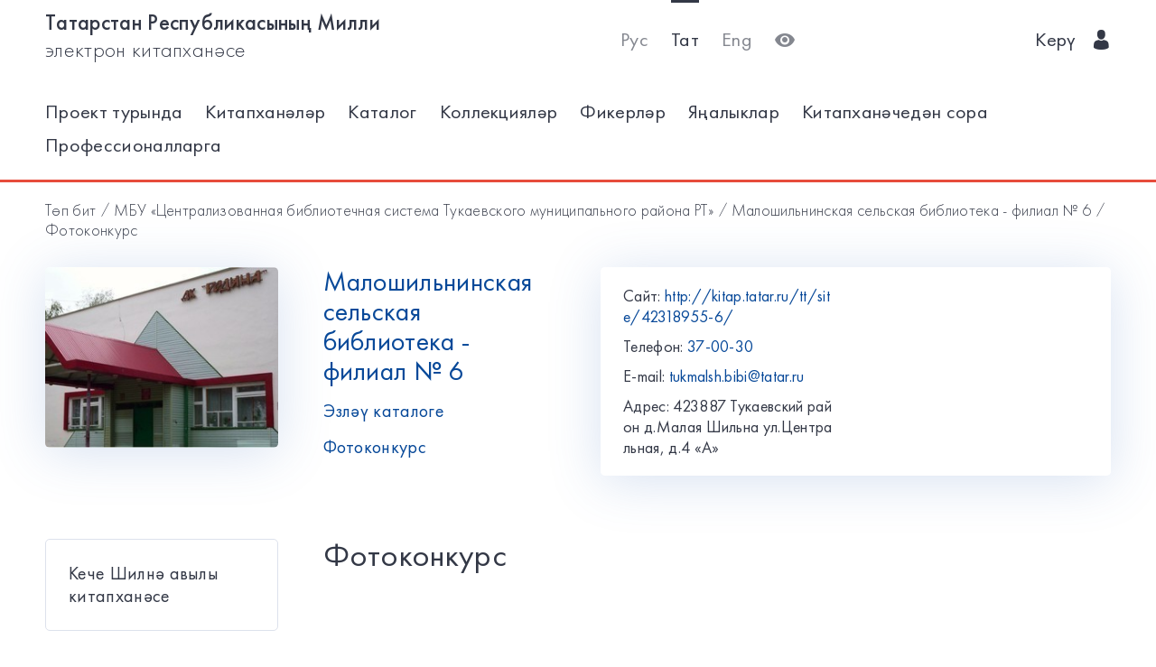

--- FILE ---
content_type: text/html; charset=utf-8
request_url: https://kitap.tatar.ru/tt/site/42318955-6/photopolls/
body_size: 4558
content:




<!DOCTYPE html>
<html>
<head>
    <meta charset="utf-8"/>
    <meta name="viewport" content="width=device-width,initial-scale=1,maximum-scale=1">
    <meta name="format-detection" content="telephone=no">
    <meta name="theme-color" content="#4270ba">
    <meta name="yandex-verification" content="b78ca1c6c877e57d"/>

    <title>Фотоконкурсы / Малошильнинская сельская библиотека - филиал № 6</title>

    <meta name="description" content>
    <meta name="keywords" content>
<meta name="proculture-verification" content="a04ee60dcae0f3814a47942dad50e890" />
    <link rel="icon" type="image/ico" href="/static/theme/favicon.ico"/>
    <link rel="stylesheet" href="/static/dist/styles/index.css?erw34rw34r333">
    <script>
        window.CURRENT_LANGUAGE = 'tt';
    </script>
</head>
<body>
<div class="content-wrap">

    
    <div class="header-border
        
            header-border_1
        























    ">
        <div class="container">
            <header class="header">
                <button class="header__nav-btn">
                    <i title="Открыть меню" class="icon-menu"></i>
                </button>
                <a class="logo header__logo" href="/tt/" title="На главную!">
                    <div class="logo__text">
                        
                            <span>Татарстан Республикасының Милли</span>
                            <span>электрон китапханәсе</span>
                        
                    </div>
                    <div class="logo__text-sm">
                        
                            ТРМ ЭК
                        
                    </div>
                </a>
                <ul class="nav nav_tool header__tool">
                    <li class="nav__item ">



                            <a href="/ru/site/42318955-6/photopolls/"
                            class="nav__link"
                            title="Русский">Рус</a>
                    </li>
                    <li class="nav__item nav__item_active">



                        <a href="/tt/site/42318955-6/photopolls/"
                        class="nav__link"
                        title="Татарский">Тат</a>
                    </li>
                    <li class="nav__item ">



                        <a href="/en/site/42318955-6/photopolls/"
                        class="nav__link"
                        title="English">Eng</a>
                    </li>
                    <li class="nav__item">
                        <a class="nav__link bvi-panel-open" href="#">
                            <i class="icon-eye" title="Версия для слабовидящих"></i>
                        </a>
                    </li>
                </ul>
                







    <ul class="nav header__user">











        <li class="nav__item">
            <a class="nav__link" href="/tt/accounts/login/">
                
                    Керү
                
                &nbsp;&nbsp;<i class="icon-man-user"></i>
            </a>
        </li>
    </ul>


            </header>
            <nav class="nav-wrap">
                <ul class="nav nav_tool">
                    <li class="nav__item ">
                        <a href="/ru/site/42318955-6/photopolls/"
                           class="nav__link"
                           title="Русский">Рус</a>
                    </li>
                    <li class="nav__item nav__item_active">
                        <a href="/tt/site/42318955-6/photopolls/"
                           class="nav__link"
                           title="Татарский">Тат</a>
                    </li>
                    <li class="nav__item ">
                        <a href="/en/site/42318955-6/photopolls/"
                           class="nav__link"
                           title="English">Eng</a>
                    </li>
                </ul>
                








    <ul class="nav nav_user">
        <li class="nav__item">
            <a class="nav__link" href="/tt/accounts/registration/">
                
                    Теркәлү
                
            </a>
        </li>
        <li class="nav__item">
            <a class="nav__link" href="/tt/accounts/login/">
                
                    Керү
                
                &nbsp;&nbsp;<i class="icon-man-user"></i>
            </a>
        </li>
    </ul>

                

<ul class="nav nav_main nav_selected-active">

    <li class="nav__item"> <a href="/tt/pages/index/" class="nav__link ">Проект турында</a></li>
    <li class="nav__item"> <a href="/tt/participants/" class="nav__link ">Китапханәләр</a></li>
    <li class="nav__item"> <a href="/tt/ssearch/ecatalog/" class="nav__link  ">Каталог</a></li>
    <li class="nav__item"> <a href="/tt/ssearch/ecollection/" class="nav__link  ">Коллекцияләр</a></li>
    <li class="nav__item"> <a href="/tt/guestbook/" class="nav__link ">Фикерләр</a></li>
    <li class="nav__item"> <a href="/tt/news/" class="nav__link ">Яңалыклар</a></li>
    <li class="nav__item"> <a href="/tt/ask_librarian/" class="nav__link ">Китапханәчедән сора</a></li>
    
    <li class="nav__item"> <a  href="https://help-kitap.tatar.ru" class="nav__link ">Профессионалларга</a></li>
</ul>


            </nav>
        </div>
    </div>
    </div>

    
    
    <main>
        <div class="container">
            
    <nav class="crumb">
        <ol class="crumb__list">
            <li>
                <a href="/tt/">
                    
                        Төп бит
                    
                </a>
            </li>
            
                <li>
                    <a href="/tt/site/42318955/">МБУ «Централизованная библиотечная система Тукаевского муниципального района РТ»</a>
                </li>
            
            <li>
                <a href="/tt/site/42318955-6/">
                    Малошильнинская сельская библиотека - филиал № 6
                </a>
            </li>
            <li>
                <span class="crumb__current">
                    
                        Фотоконкурс
                    
                </span>
            </li>
        </ol>
    </nav>

            <div class="row lib-detail">
                <div class="col-lg-3 col-md-4 col-sm-12">
                    <div class="lib-detail__img-wrap">
                        <span class="lib-detail__img-wrap-icon icon-double-arrow"></span>
                        
                            <img class="lib-detail__img"
                                 src="/media/participant_site/lib_avatars/16/1652611306_dU0eiXN.jpg"
                                 alt="Малошильнинская сельская библиотека - филиал № 6">
                        
                    </div>
                </div>
                <div class="col-lg-3 col-md-8 col-sm-12">
                    <div class="lib-detail__info">
                        <h1 class="lib-detail__title">
                            <a class="lib-detail__title-link"
                               href="/tt/site/42318955-6/"
                               title="На главную страницу библиотеки">
                                Малошильнинская сельская библиотека - филиал № 6
                            </a>
                        </h1>
                        
                        <a class="lib-detail__link" href="/tt/ssearch/?library=42318955-6"
                           target="_blank">
                            
                                Эзләү каталоге
                            
                        </a>
                        <br>
                        <a class="lib-detail__link" href="/tt/site/42318955-6/photopolls/">
                            
                                Фотоконкурс
                            

                        </a>
                    </div>
                </div>
                <ul class="lib-hot-nav">
                    <li class="lib-hot-nav__item">
                        <button id="libraryMenuBtn" class="lib-hot-nav__link">
                            
                                Меню
                            
                        </button>
                    </li>
                    <li class="lib-hot-nav__item">
                        <button id="libraryContactBtn" class="lib-hot-nav__link">
                            
                                Бәйләнеш
                            
                        </button>
                    </li>
                </ul>
                <div class="col-lg-6 col-md-12">
                    <div class="lib-contact">
                        <div class="lib-contact__col">
                            <ul class="lib-contact-nav">
                                <li class="lib-contact-nav__item">
                                    <span class="lib-contact-nav__title">
                                        
                                            Сайт:
                                        
                                    </span>
                                    
                                        
                                        <a href="http://kitap.tatar.ru/tt/site/42318955-6/"
                                           class="lib-contact-nav__link" target="_blank" rel="nofollow, noopener">
                                            http://kitap.tatar.ru/tt/site/42318955-6/
                                        </a>
                                    
                                </li>
                                <li class="lib-contact-nav__item">
                                    <span class="lib-contact-nav__title">
                                        
                                            Телефон:
                                        
                                    </span>
                                    
                                        <a class="lib-contact-nav__link"
                                           href="tel:37-00-30">37-00-30</a>
                                    
                                </li>
                                <li class="lib-contact-nav__item">
                                    <span class="lib-contact-nav__title">E-mail:</span>
                                    
                                        <a class="lib-contact-nav__link"
                                           href="mailto:tukmalsh.bibi@tatar.ru">tukmalsh.bibi@tatar.ru</a>
                                    
                                </li>
                                <li class="lib-contact-nav__item">
                                    <span class="lib-contact-nav__title">

                                        
                                            Адрес:
                                        
                                    </span>
                                    <span class="lib-contact-nav__text">423887 Тукаевский район  д.Малая Шильна ул.Центральная, д.4 «А»</span>
                                </li>
                            </ul>
                        </div>
                        <div class="lib-contact__col" id="map-lib-item">
                            
                            
                        </div>
                    </div>
                </div>
            </div>
            <div class="row">
                <div class="col-lg-3 col-md-12">
                    

<nav class="lib-nav-wrap">
    
        <ul class="lib-nav">
            
                <li class="lib-nav__item">
                    <a class="lib-nav__link "
                       href="#https://kitap.tatar.ru/tt/site/42318955-6/pages/bibl/" >Кече Шилнә авылы китапханәсе</a>
                    
                </li>
            
        </ul>
    
</nav>

                </div>
                
    <div class="col-lg-7 col-md-12">
        <div class="card-transparent">
            <div class="card-transparent__header">
                <h2 class="card-transparent__title">
                    
                        Фотоконкурс
                    
                </h2>
            </div>
            <div class="list list_mt">
                
            </div>
            


<ul class="pagination">
    
        <li class="disabled"><a href="#">←</a></li>
    

    
        <li class="active">
            <a href="?page=1">1</a>
        </li>
    
    
    

        
            <li class="disabled"><a href="#">→</a></li>
        


</ul>
        </div>
    </div>

            </div>
            <div class="lib-banner">
    
</div>
        </div>
    </main>

<footer class="footer" role="contentinfo">
    <div class="container">
        

<ul class="footer-nav">
    <li class="footer-nav__item"><a class="footer-nav__link" href="/tt/pages/index/">Проект турында</a></li>
    <li class="footer-nav__item"><a class="footer-nav__link" href="/tt/participants/">Китапханәләр</a></li>
    <li class="footer-nav__item"><a class="footer-nav__link" href="/tt/ssearch/ecatalog/">Каталог</a></li>
    <li class="footer-nav__item"><a class="footer-nav__link" href="/tt/ssearch/ecollection/">Коллекцияләр</a></li>
    <li class="footer-nav__item"><a class="footer-nav__link" href="/tt/guestbook/">Фикерләр</a></li>
    <li class="footer-nav__item"><a class="footer-nav__link" href="/tt/news/">Яңалыклар</a></li>
    <li class="footer-nav__item"><a class="footer-nav__link" href="/tt/ask_librarian/">Китапханәчедән сора</a></li>
    
    <li class="footer-nav__item"><a class="footer-nav__link" href="https://help-kitap.tatar.ru">Профессионалларга</a></li>
</ul>
        <ul class="footer-nav">
            <li class="footer-nav__item">
                <a class="footer-nav__link" href="/tt/" title="На главную!">
                    
                        <span>Татарстан Республикасының Милли</span>
                        <span>электрон китапханәсе</span>
                    
                </a>
            </li>
            <li class="footer-nav__item">
                <a class="footer-nav__link" href="https://digital.tatarstan.ru" target="_blank"
                   rel="nofollow, noopener">
                    
                        Татарстан Республикасы дәүләт идарәсен цифрлы нигездә үстерү, мәгълүмат технологияләре һәм элемтә министрлыгы
                    

                </a>
            </li>
        </ul>
    </div>
</footer>
</div>

<div class="nav-mask"></div>
<div class="search-mask"></div>
<div class="record-mask"></div>
<div class="ask-mask"></div>

<script src="/static/dist/vendors/jquery-2.2.4.min.js"></script>
<script src="/static/dist/vendors/swiper/js/swiper.min.js"></script>
<script src="/static/dist/vendors/micromodal/micromodal.min.js"></script>
<script src="/static/dist/js/main.js"></script>
<script src="/static/dist/vendors/visually/button-visually-impaired/js/responsivevoice.min.js"></script>
<script src="/static/dist/js/bvi-init-panel.js"></script>
<script src="/static/dist/js/bvi.js"></script>
<script src="/static/dist/vendors/visually/button-visually-impaired/js/js.cookie.js"></script>
<script src="//yastatic.net/es5-shims/0.0.2/es5-shims.min.js"></script>
<script src="//yastatic.net/share2/share.js"></script>
<script src="/static/js/lodash.compat.min.js"></script>
<script src="/static/js/browser-polyfill.min.js"></script>
<script src="/static/js/browser.min.js"></script>
<script src="/static/js/system.js"></script>
<script src="//api-maps.yandex.ru/2.1/?lang=ru_RU" type="text/javascript"></script>
<script>
    System.config({
        map: {
            eventemitter3: '/static/js/eventemitter3.js',
            jquery: '/static/js/jquery.min.js',
            lodash: '/static/js/lodash.compat.min.js',
            //'owl-carousel': '/static/dist/vendors/owl-carousel/owl.carousel.min.js',
            react: '/static/js/react-with-addons.min.js',
            typehead: '/static/js/typeahead.jquery.min.js',
        },
        baseURL: '/static/apps',
        transpiler: 'babel'
    });
    System.import('base.js');
</script>

    
    
    <script>
        System.import('index/index.js');
    </script>

    <script type="text/javascript">
        (function () {
            'use strict';
            ymaps.ready(init);
            var coords = [None, None];

            function init() {
                var orgMap = new ymaps.Map(document.getElementById('map-lib-item'), {
                    center: coords,
                    zoom: 12
                });
                var orgPlacemark = new ymaps.Placemark(
                    coords,
                    {
                        content: 'Малошильнинская сельская библиотека - филиал № 6',
                        balloonContent: '<p>Адрес: <p>423887 Тукаевский район  д.Малая Шильна ул.Центральная, д.4 «А»</p></p>'
                    }
                );
                orgMap.geoObjects.add(orgPlacemark);
            }
        })();

    </script>


<script>
    $(function () {
        var CURRENT_LANGUAGE = 'tt';
        $('.delete').on('click', function () {
            var translate = {
                'ru': 'Уверены, что хотите удалить?',
                'tt': 'Ышанабыз, нәрсә телисез икән, бетерә?',
                'en': 'Are you sure you want to delete it?'
            };
            return confirm(translate[CURRENT_LANGUAGE]);
        });
    });
</script>

<!-- Yandex.Metrika counter -->
<script type="text/javascript">(function (d, w, c) {
    (w[c] = w[c] || []).push(function () {
        try {
            w.yaCounter17301607 = new Ya.Metrika({id: 17301607, enableAll: true, webvisor: true});
        } catch (e) {
        }
    });
    var n = d.getElementsByTagName("script")[0], s = d.createElement("script"), f = function () {
        n.parentNode.insertBefore(s, n);
    };
    s.type = "text/javascript";
    s.async = true;
    s.src = (d.location.protocol == "https:" ? "https:" : "http:") + "//mc.yandex.ru/metrika/watch.js";
    if (w.opera == "[object Opera]") {
        d.addEventListener("DOMContentLoaded", f);
    } else {
        f();
    }
})(document, window, "yandex_metrika_callbacks");</script>
<noscript>
    <div><img src="//mc.yandex.ru/watch/17301607" style="position:absolute; left:-9999px;" alt=""/></div>
</noscript>
<!-- /Yandex.Metrika counter -->


<!-- Yandex.Metrika counter -->
<script type="text/javascript">
    (function (d, w, c) {
        (w[c] = w[c] || []).push(function () {
            try {
                w.yaCounter28345621 = new Ya.Metrika({
                    id: 28345621,
                    clickmap: true,
                    trackLinks: true,
                    accurateTrackBounce: true
                });
            } catch (e) {
            }
        });
        var n = d.getElementsByTagName("script")[0],
            s = d.createElement("script"),
            f = function () {
                n.parentNode.insertBefore(s, n);
            };
        s.type = "text/javascript";
        s.async = true;
        s.src = (d.location.protocol == "https:" ? "https:" : "http:") + "//mc.yandex.ru/metrika/watch.js";
        if (w.opera == "[object Opera]") {
            d.addEventListener("DOMContentLoaded", f, false);
        } else {
            f();
        }
    })(document, window, "yandex_metrika_callbacks");
</script>
<noscript>
    <div><img src="//mc.yandex.ru/watch/28345621" style="position:absolute; left:-9999px;" alt=""/></div>
</noscript>
<!-- /Yandex.Metrika counter -->















<script>
    $(function () {
        $.get('/tt/statistics/api/watch/');
    });
</script>
<script src="https://culturaltracking.ru/static/js/spxl.js?pixelId=5735" data-pixel-id="5735"></script>













</body>
</html>
<!-- app mac1  -->
<!--  None -->
<!-- dev -->
